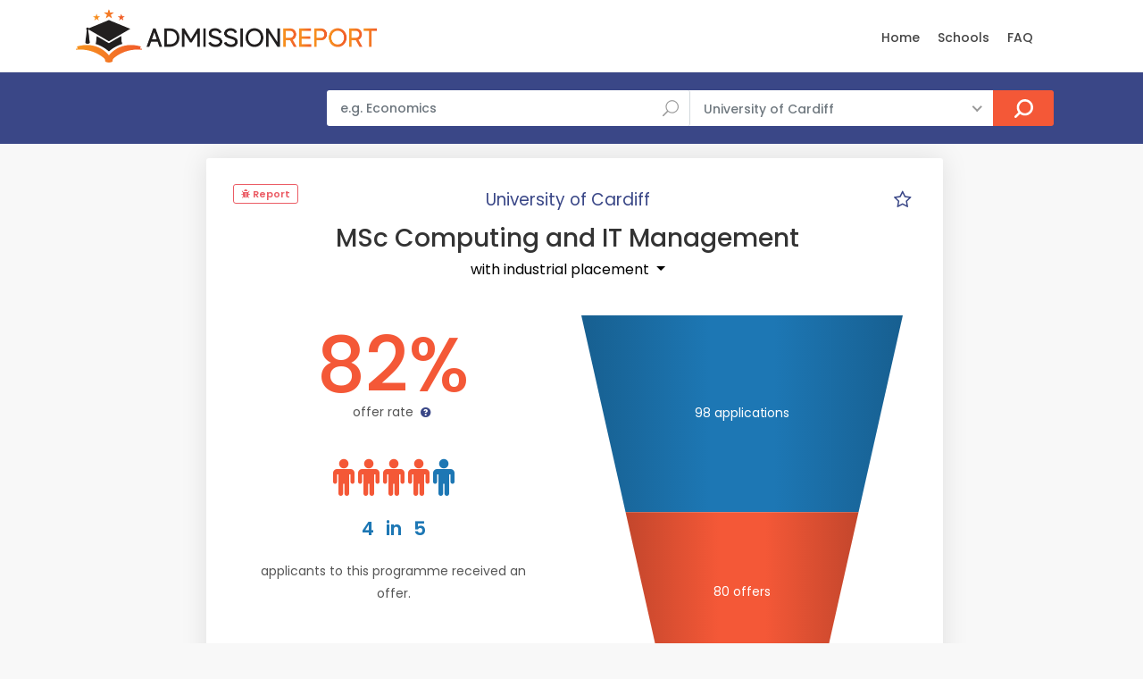

--- FILE ---
content_type: text/css
request_url: https://www.admissionreport.com/css/custom.css
body_size: 1690
content:
/*============================================================================================*/
/* Your custom styles below */
/*============================================================================================*/

@media (max-width: 991px) {
    .hero_single.version_2 {
        height: 500px;
    }

    .singlepost {
        padding: 16px 16px 1px 16px;
    }

    div.program-samples {
        margin: 32px 0 16px 0 !important;
    }

    div.program-samples h3 {
        font-size: 15pt !important;
    }

    div.program-samples li a span {
        top: 0;
    }

    div.program-samples div.col-lg-12 {
        padding-left: 0px;
        padding-right: 0px;
    }

    div.program-samples div.col-md-6 {
        padding-left: 0;
        padding-right: 0;
    }

    div.main_title_2 h1 {
        font-size: 1.5rem !important;
    }
}

@media (max-width: 900px) {
    .hero_single.version_2 {
        background-image: url(../images/front_image900px.jpg)
    }
}

@media (max-width: 400px) {
    .hero_single.version_2 {
        background-image: url(../images/front_image400px.jpg)
    }
}

@media (max-width: 640px) {
    .container.school, #mobile-comparison, .programWrapperWrapper {
        margin-right: 0 !important;;
        padding-left: 0 !important;;
        padding-right: 0 !important;;
    }
}


.card-header h5 a i.indicator {
    float: right;
}


.card-header h5 a i.ti-plus {
    display: none;
}

.card-header h5 a i.ti-minus {
    display: block;
}

.card-header h5 a.collapsed i.ti-plus {
    display: block;
}

.card-header h5 a.collapsed i.ti-minus {
    display: none;
}

.hidden {
    display: none !important;
}

.custom-search-input-2.inner input[type='submit'] {
    background-color: #f45837;
}

.custom-search-input-2.inner input[type='submit']:hover {
    background-color: #ffc107;
}

#results {
    background-color: #3a4787;
}

a {
    color: #3a4787;
}

a:hover {
    color: #f45837;
}

h2 {
    font-size: 1.75rem;
    margin-bottom: 16px;
}

h3 {

}

h3.rate {
    color: #3a4787;
    font-size: 18px;
}

h3.programlist-title {
    font-size: 18px;
    border-bottom:1px solid #e5e8e8;
    padding-bottom: 16px;
    margin-bottom: 32px;
}

h4 {
    font-size: 1.25rem;
    color:#004dda;
    margin-top:11px;
}

h4 a {
    font-weight: 400;
    font-size: 18px;
}

div.see-all {
    padding:16px;
}

div.see-all h4 {
    margin-left: 9px;
}

h5 {
    margin-top:32px;
}

div.fb-wrapper {
    margin-bottom: 16px;
}

#review_summary em {
    margin-top:8px;
}

div.explain-rate {
    margin-top:20px;
}

div.explain-rate p {
    max-width: 450px;
    margin: 0 auto;
}

div.rate-box {
    text-align: center;
}

div.sources {
    margin-top:9px;
    text-align:right;
    margin-bottom: 6px;
}

.programWrapper div.sources, .school div.sources {
    text-align: left;
}

div.sources a {
    color: #2B9F2C;
}

div#review_summary{
    background-color: #2B9F2C;
}

.strip_booking {
    padding-bottom:19px;
    margin-bottom: 20px;
    border-bottom: 1px solid #f1f3f3;
}

.strip_booking .date {
    background: none !important;
}

.strip_booking:last-child {
    border-bottom: none;
}

span.day {
    text-transform: none !important;
}

span.day strong {
    font-size: 42px !important;
    font-weight: 500 !important;
    color: #f45837 !important;
}

.review-box {
    text-align: center;
}

h3.rate {
    padding-bottom: 0;
}

.review-total {
    font-size: 42px;
    color: #f45837;
    font-weight: 500;
    line-height: 35px;
    margin-bottom: 6px;
}
.review-text {
    font-size: 14px;
    line-height: 14px;
    margin-bottom: 10px;
}

p.credits {
    margin: 5px -20px 20px 0;
    color: #999;
    font-size: 0.8125rem;
    text-align:right;
    font-style: italic;
}

.singlepost figure {
    margin-bottom:0;
}

div.people-chart-ct div.legend i {

}

div.infographic-odds {
    text-align: center;

}

div.infographic-odds strong {
    display: block;
    margin: 18px 0 16px 0;
    font-size: 16pt;
    color: #1D77B4;
}

div.infographic-odds strong span {
    margin: 0 8px;
}

div.infographic-odds p {
    margin: 0;
    padding: 0;
}

div.infographic-odds div.icons {
}

div.infographic-odds i {
    color: #1D77B4;
}

div.infographic-odds i.selected {
    color: #F45837;
}

table.infographic.infographic-people {
    margin: 0 auto;
    margin-top: 16px;
}

table.infographic.infographic-people td i.application {
    color: #CCC;
}

table.infographic.infographic-people td i.offer {
    color: yellowgreen;
}

table.infographic.infographic-people td i.acceptance {
    color: #2B9F2C;
}

table.infographic.infographic-people td {
    padding: 2px;
}

td.offer_border {
    border-style: solid;
    border-color: green;
    border-width: 0;
}

td.offer_top_border {
    border-top-width: 1px;
}

td.offer_left_border {
    border-left-width: 1px;
}

td.offer_right_border {
    border-right-width: 1px;
}

td.offer_bottom_border {
    border-bottom-width: 1px;
}

div.multiple_programs {
    margin-top: 16px;
}

div.multiple_programs .box_topic {
    padding: 32px;
    height: 100%;
}

div.multiple_programs .box_topic h3 {
    font-size: 12pt;
    text-align: left;
    color: #004dda;
}

.hero_single.version_2 .wrapper p {
    color: #FFF;
    text-shadow: 4px 4px 12px rgb(0 0 0 / 15%);
}

.hero_single.version_2 .wrapper h3 {
    color: #FFF;
    text-shadow: 4px 4px 12px rgb(0 0 0 / 15%);
}

.hero_single.version_2 .wrapper .container
{
    background-color: rgba(0,0,0,0.5);
    border-radius:8px;
    padding: 32px;
}

div.multiple_programs .box_topic {
    margin-bottom: 0;
}

div.multiple_programs .box_topic:hover h3 {
    color: #007bff;
}

div.multiple_programs div.program {
    height: 250px;
    margin-bottom: 32px;
}

div.main_title_2 p a {
   /* color: #007bff;*/
}

div.program-samples {
    margin: 32px 16px 16px 16px;
}

div.program-samples h3 {
    font-size: 17pt;
}

div.program-samples h4 {
    text-align:center;
    font-size: 14pt;
    color:#f45837;
}

div.program-samples h3 small {
    display: block;
    font-size: 0.75rem;
}

div.program-samples h4 small {
    display: block;
    color:#555555;
    font-size: 0.75rem;
}

div.charts-row h3 {
    font-size: 1.25rem;
    text-align:center;
    margin-bottom:32px;
    margin-top:0;
    color:#555555;
}

div.school {
    margin-top:16px;
}

div.school div.singlepost:first-child {
    padding-bottom:16px;
}

div.school div.main_title_2 {
    text-align:center;
    margin:10px 0 16px 0px;
}

div.main_title_2 h1 {
    font-size: 1.75rem;
    margin: 25px 0 0 0;
}

div.main_title_3 h1 {
    font-size: 1.625rem;
    margin: 0;
}

div.school div.main_title_2 h1 {
    margin: 0;
}

div.school div.main_title_2 span {
    display:block;
    background-color:transparent;
    font-size:13pt;
    height: auto;
    width: auto;
}

@media screen and (max-width: 1000px) {
    div.sources {
        text-align:center;
    }
}

div.singlepost .dropdown-toggle {
    background: transparent !important;
}

.foi-wizard .program-list div {
    margin-bottom: 5px;
}

.foi-wizard .box_contacts a {
    color: #004dda;
    text-decoration: underline;
}

.foi-wizard .box_contacts a:hover {
    color: #f45837;
}

.singlepost .post-content blockquote {
    text-align: center;
    font-size: 1.25rem;
}

.singlepost .post-content ul {
    margin-bottom: 16px;
}

.singlepost .post-content ul li {
    list-style-type: disc;
    margin-left: 32px;
    color: #000;
}

.singlepost .post-content ol {
    list-style: auto;
    margin-left: 16px;
}

.singlepost .post-content p {
    margin-bottom: 16px;
    color: #000000;
}

.singlepost .post-content h2 {
    font-size: 1.25rem;
}

.singlepost .post-content h3 {
    font-size: 1.1rem;
}

.cc-revoke {
    writing-mode: vertical-rl;
    top: 50%;
}

div#rankings a#filters_col_bt:before {
    content: none;
}

div#rankings #filters_col {
    margin-bottom: 0;
}

div#rankings table.ranking {
    width: 100%;
    margin-left: 16px;
}

div#rankings .strip_booking a {
    text-decoration: underline;
}

.strip.compact {
    margin-bottom: 8px;
}

.strip.compact .col-lg-2 {
    text-align: center;
}

.strip.compact .col-lg-3 {
    text-align: center;
}

.strip.compact .col-lg-2 .score {
    margin-top: 10px;
}

.strip.compact .col-lg-3 .score {
    margin-top: 10px;
}

.strip.compact img {
    height: 64px;
}

.strip.compact .school-col a {
    font-size: 1rem;
    color: black;
}

.strip.compact .school-col a:hover {
    color: blue;
}

.strip.compact .score strong {
    border-radius: 5px !important;;
}

.strip.compact .score span {
    margin-right: 0;
}

.strip.compact.list_view .wrapper {
    padding: 16px 30px;
}

.strip.list_view.compact {
    min-height: auto;
}

.strip.list_view.compact figure {
    min-height: auto;
}

.strip.list_view.compact .wrapper {
    min-height: auto;
}

.strip.compact figure {
    height: 100px;
}

.strip.list_view.compact figure a img {
    height: 100px;
}

div.row {
    margin-right: 0 !important;
}
